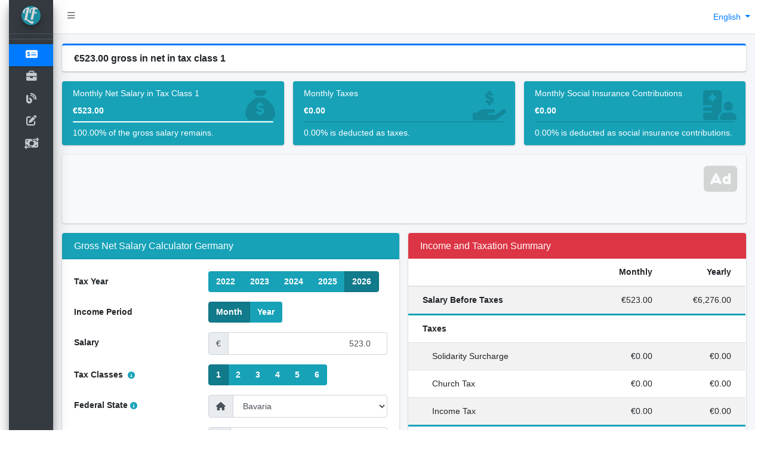

--- FILE ---
content_type: text/html; charset=utf-8
request_url: https://lohntastik.de/gns/gross-net-salary-calculator/2/523/1/1
body_size: 16195
content:
<!DOCTYPE html>
<html lang="en" prefix="og: https://ogp.me/ns#">
    <head>
        <meta charset="utf-8">
        <meta name="viewport" content="width=device-width, initial-scale=1">
        <meta name="robots" content="max-image-preview:large" />
        
    
        <title>523 Euro gross in net in tax class 1 - Germany - 2026</title>
    

        <link rel="apple-touch-icon"
              sizes="180x180"
              href="https://lohntastik.de/static/img/siteicon/apple-touch-icon.png">
        <link rel="apple-touch-icon-precomposed"
              href="https://lohntastik.de/static/img/siteicon/apple-touch-icon.png">
        <link rel="icon"
              type="image/png"
              sizes="32x32"
              href="https://lohntastik.de/static/img/siteicon/favicon-32x32.png">
        <link rel="icon"
              type="image/png"
              sizes="16x16"
              href="https://lohntastik.de/static/img/siteicon/favicon-16x16.png">
        <!--link rel="manifest" href="https://lohntastik.de/static/img/siteicon/site.webmanifest" -->
        <link rel="shortcut icon"
              type="image/x-icon"
              href="https://lohntastik.de/static/img/siteicon/favicon.ico"/>
        <link rel="canonical" href="https://lohntastik.de/gns/gross-net-salary-calculator/2/523/1/1" />
        
    
        <meta name="description" content="In Bayern, a monthly gross salary of €523.00 in tax class 1 results in a net salary of €523.00."/>
    

        <meta property="og:url" content="https://lohntastik.de/gns/gross-net-salary-calculator/2/523/1/1" />
        <meta property="og:locale" content="en" />
        
    <meta property="og:image"
          content="https://lohntastik.de/static/img/gns.jpg"/>
    <meta property="og:image:secure_url"
          content="https://lohntastik.de/static/img/gns.jpg"/>
    <meta property="og:image:width" content="599" />
    <meta property="og:image:height" content="480" />
    <meta property="og:site_name" content="LohnTastik" />
    <meta property="og:type" content="article" />
    
        <meta property="og:title"
              content="523 Euro gross in net in tax class 1 - Germany - 2026"/>
        <meta property="og:description" content="In Bayern, a monthly gross salary of €523.00 in tax class 1 results in a net salary of €523.00."/>
    

        
            <link rel="alternate"
                  href="https://lohntastik.de/gns/gross-net-salary-calculator/2/523/1/1"
                  hreflang="en"/>
        
            <link rel="alternate"
                  href="https://lohntastik.de/gns/brutto-netto-gehaltsrechner/2/523/1/1"
                  hreflang="de"/>
        
            <link rel="alternate"
                  href="https://lohntastik.de/gns/calculator-salariu-brut-net/2/523/1/1"
                  hreflang="ro"/>
        
            <link rel="alternate"
                  href="https://lohntastik.de/gns/berkalkulator/2/523/1/1"
                  hreflang="hu"/>
        
            <link rel="alternate"
                  href="https://lohntastik.de/gns/kalkulyator-valovoyi-chystoyi-zarplaty/2/523/1/1"
                  hreflang="uk"/>
        
            <link rel="alternate"
                  href="https://lohntastik.de/gns/iijmali-safi-hasibat-alraatib/2/523/1/1"
                  hreflang="ar"/>
        
        
        <link rel="preconnect" href="https://pagead2.googlesyndication.com" crossorigin>
        <link rel="preload" href="https://lohntastik.de/static/webfonts/fa-solid-900.woff2" as="font" type="font/woff2" crossorigin>
        
        
        <script defer src="https://lohntastik.de/static/js/jquery.min.js"></script>
        

        <link rel="stylesheet" href="https://lohntastik.de/static/css/gns_purified_in@V01.00.07.css">

        <!--<link rel="stylesheet" href="https://lohntastik.de/static/css/adminlte2.min.css">
        <link rel="stylesheet" href="https://lohntastik.de/static/css/selectize.bootstrap4.min.css">
        <link rel="stylesheet" href="https://lohntastik.de/static/css/fontawsome.min.css">-->
        
        
        
            
            <script defer src="https://lohntastik.de/static/js/cache/base@v02.00.05.js"></script>
        

    
        
        
    
        
        <script defer src="/static/js/cache/gns@v02.00.39.js"></script>
       
    
    <script>
        function formatCurency(data, maxDig=2)
        {
            data = parseFloat(data);
            return data.toLocaleString('en', {style: 'currency', currency: 'EUR', maximumFractionDigits:maxDig}).replace("EUR", "€");
        };

        function formatNumber(data, maxDig=2)
        {
            data = parseFloat(data);
            return data.toLocaleString('en', {maximumFractionDigits:maxDig});
        };

        function formatPerc(data, maxDig=0)
        {
            data = parseFloat(data)/100;
            return data.toLocaleString('en', {style: 'percent', maximumFractionDigits:maxDig});
        };

        function initEchartsPlot(){
            var cp=["#66c2a5", "#fc8d62", "#8da0cb", "#e78ac3"];
                
            var netto_data = [
            {
                name: "Salary Before Taxes",
                value: 523.0,
                children: [
                {
                    itemStyle: {color: cp[0]},
                    name: "Taxes",
                    label: {rotate: 'tangential'},            
                    children:[
                    {
                        itemStyle: {color: cp[0]},
                        name:  "Income Tax",
                        value: 0.0,
                    },
                    {
                        itemStyle: {color: cp[0]},
                        name: "Church Tax",
                        value: 0.0,
                    },
                    {
                        itemStyle: {color: cp[0]},
                        name: "Solidarity Surcharge",
                        value: 0.0,
                    }]
                },
                {
                    itemStyle: {color: cp[2]},
                    name:  "Social Insurance Contributions",
                    children:[
                    {
                        itemStyle: {color: cp[2]},
                        name: "Pension Insurance",
                        value: 0.0,
                    },
                    {
                        itemStyle: {color: cp[2]},
                        name:  "Unemployment Insurance",    
                        value: 0.0,
                    },
                    {
                        itemStyle: {color: cp[2]},
                        name: "Health Insurance",
                        value: 0.0,
                    },
                    {
                        itemStyle: {color: cp[2]},
                        name:  "Care Insurance",   
                        value: 0.0,
                    }]
                },
                {
                    itemStyle: {color: cp[1]},
                    name:  "Salary After Taxes",            
                    children: [{
                        itemStyle: {color: cp[1]},
                        name:  "Salary After Taxes",
                        value: 523.0,                  
                    }]                
                },
                ],
            },
            ];            
            xlabel=[];
            for(i=1; i<7; ++i)
                xlabel.push("Tax Class "+i)

            $("#salary-breakdown").netto_breakdown({data:netto_data});
            
            $("#stkl-sim").deduct_perc({
                sal_data: {'LZZ': 2, 'RE4': 52300.0, 'STKL': 1, 'BL': 1, 'AJAHR': 1985, 'ZKF': 0, 'R': 0, 'KRV': 0, 'PKV': 0, 'KVZ': 2.9, 'PKPV': 0, 'PVS': 0, 'PVZ': 1, 'f': 1, 'year_option': 2026, 'has_child': 0, 'ALTER1': 0},
                aspectRatio: 1,
                colors: ["#fc8452", "#fac858","#ee6666","#91cc75","#3ba272","#5470c6","#73c0de","#9a60b4","#ea7ccc"],
                labels: {
                    "gns-brut-label": "Salary Before Taxes", 
                    "gns-net-label": "Salary After Taxes", 
                    "gns-ci-label": "Care Insurance",
                    "gns-hi-label": "Health Insurance", 
                    "gns-ui-label": "Unemployment Insurance",
                    "gns-pi-label": "Pension Insurance", 
                    "gns-it-label": "Income Tax", 
                    "gns-ct-label": "Church Tax",
                    "gns-net-sol-surch": "Solidarity Surcharge",
                },
                ylabel:"Gross Salaries Breakdown"
            });
            $("#stat-de-pop").german_pop_stat({
                data_url: "/sal-stat/en",
                xlabel:"Pay Grade",
                ylabel:"Nr. of Employees",
                sal_data: {'LZZ': 2, 'RE4': 52300.0, 'STKL': 1, 'BL': 1, 'AJAHR': 1985, 'ZKF': 0, 'R': 0, 'KRV': 0, 'PKV': 0, 'KVZ': 2.9, 'PKPV': 0, 'PVS': 0, 'PVZ': 1, 'f': 1, 'year_option': 2026, 'has_child': 0, 'ALTER1': 0},
            });
        }       
    </script>

        <style>
            @font-face{font-family:"Font Awesome 6 Free";font-style:normal;font-weight:900;font-display:swap;src:url(/static/webfonts/fa-solid-900.woff2) format("woff2")}
        </style>
        
    </head>
    <body class="sidebar-mini layout-boxed layout-fixed sidebar-collapse">
        <div class="wrapper">
            <nav class="main-header navbar navbar-expand navbar-white navbar-light">
                <ul class="navbar-nav">
                    <li class="nav-item">
                        <a class="nav-link"
                           data-widget="pushmenu"
                           href="#"
                           aria-label="Home"
                           role="button"><i class="fas fa-bars"></i></a>
                    </li>
                    <!-- <li class="nav-item d-none d-sm-inline-block">
                    <a href="/" class="nav-link">Home</a>
                </li>
                 -->
                </ul>
                
                
                <ul class="navbar-nav ml-auto">
                    <li class="nav-item dropdown">
                        <a class="dropdown-toggle"
                           href="#en"
                           id="language_select"
                           data-toggle="dropdown"
                           aria-label="English"
                           aria-haspopup="true"
                           aria-expanded="false">
                            English
                        </a>
                        <div class="dropdown-menu dropdown-menu-right"
                             aria-labelledby="language_select">
                            
                                <a class="dropdown-item"
                                   href="#en"
                                   aria-label="English">English</a>
                            
                                <a class="dropdown-item"
                                   href="#de"
                                   aria-label="Deutsch">Deutsch</a>
                            
                                <a class="dropdown-item"
                                   href="#ro"
                                   aria-label="Română">Română</a>
                            
                                <a class="dropdown-item"
                                   href="#hu"
                                   aria-label="Magyar">Magyar</a>
                            
                                <a class="dropdown-item"
                                   href="#uk"
                                   aria-label="Українська">Українська</a>
                            
                                <a class="dropdown-item"
                                   href="#ar"
                                   aria-label="العربية">العربية</a>
                            
                        </div>
                    </li>
                </ul>
            </nav>
            <aside class="main-sidebar sidebar-dark-primary elevation-4">
                <a href="/gns/gross-net-salary-calculator"
                   class="brand-link"
                   aria-label="LohnTastik.de">
                    <img src="https://lohntastik.de/static/img/siteicon/favicon-32x32.png"
                         alt="LohnTastik.de Logo"
                         class="brand-image img-circle elevation-3"
                         style="opacity: .8"
                         width="32"
                         height="32">
                    <span class="brand-text font-weight-light">LohnTastik.de</span>
                </a>
                <div class="user-panel mt-1 pb-1 mb-1 d-flex"></div>
                <div class="sidebar" style="overflow-y: auto;">
                    
                    <nav class="mt-2">
                        <ul class="nav nav-pills nav-sidebar flex-column nav-flat"
                            data-widget="treeview"
                            data-accordion="false">
                            
                                <li class="nav-item">
                                    <a href="/gns/gross-net-salary-calculator"
                                       aria-label="Net Salary Calculator"
                                       class="nav-link  active">
                                        <i class="nav-icon fas fa-money-check-dollar"></i>
                                        <p >Net Salary Calculator</p>
                                    </a>
                                </li>
                            
                            
                            
                                <li class="nav-item ">
                                    <a href="#" class="nav-link" aria-label="Open">
                                        <i class="nav-icon fa fa-briefcase"></i>
                                        <p>
                                            Public Sector<i class="fas fa-angle-left right"></i>
                                            <!--<span class="badge badge-info right">2</span>-->
                                        </p>
                                    </a>
                                    <ul class="nav nav-treeview">
                                        <li class="nav-item">
                                            <a href="/od-rechner/tv-salary-calculator"
                                               aria-label="TV Salary Calculator "
                                               class="nav-link ">
                                                <i class="fa fa-calculator nav-icon"></i>
                                                <p>TV Salary Calculator </p>
                                            </a>
                                        </li>
                                        <li class="nav-item ">
                                            <a href="#" class="nav-link" aria-label="Open">
                                                <i class="far fa-circle nav-icon"></i>
                                                <p>
                                                    Collective Agreements
                                                    <i class="right fas fa-angle-left"></i>
                                                    <!---<span class="badge badge-info right">23</span>-->
                                                </p>
                                            </a>
                                            <ul class="nav nav-treeview">
                                                
                                                    <li class="nav-item">
                                                        <a href="/od-et/collective-agreements/Beamte-Bund-A"
                                                           aria-label=""
                                                           class="nav-link pl-4 ">
                                                            <i class="far fa-circle nav-icon"></i>
                                                            <p>Beamte-Bund-A</p>
                                                        </a>
                                                    </li>
                                                
                                                    <li class="nav-item">
                                                        <a href="/od-et/collective-agreements/Beamte-Bund-AW"
                                                           aria-label=""
                                                           class="nav-link pl-4 ">
                                                            <i class="far fa-circle nav-icon"></i>
                                                            <p>Beamte-Bund-AW</p>
                                                        </a>
                                                    </li>
                                                
                                                    <li class="nav-item">
                                                        <a href="/od-et/collective-agreements/Beamte-Bund-B"
                                                           aria-label=""
                                                           class="nav-link pl-4 ">
                                                            <i class="far fa-circle nav-icon"></i>
                                                            <p>Beamte-Bund-B</p>
                                                        </a>
                                                    </li>
                                                
                                                    <li class="nav-item">
                                                        <a href="/od-et/collective-agreements/Beamte-Bund-R"
                                                           aria-label=""
                                                           class="nav-link pl-4 ">
                                                            <i class="far fa-circle nav-icon"></i>
                                                            <p>Beamte-Bund-R</p>
                                                        </a>
                                                    </li>
                                                
                                                    <li class="nav-item">
                                                        <a href="/od-et/collective-agreements/Beamte-Bund-W"
                                                           aria-label=""
                                                           class="nav-link pl-4 ">
                                                            <i class="far fa-circle nav-icon"></i>
                                                            <p>Beamte-Bund-W</p>
                                                        </a>
                                                    </li>
                                                
                                                    <li class="nav-item">
                                                        <a href="/od-et/collective-agreements/MTV-Autobahn"
                                                           aria-label=""
                                                           class="nav-link pl-4 ">
                                                            <i class="far fa-circle nav-icon"></i>
                                                            <p>MTV-Autobahn</p>
                                                        </a>
                                                    </li>
                                                
                                                    <li class="nav-item">
                                                        <a href="/od-et/collective-agreements/TV-BA"
                                                           aria-label=""
                                                           class="nav-link pl-4 ">
                                                            <i class="far fa-circle nav-icon"></i>
                                                            <p>TV-BA</p>
                                                        </a>
                                                    </li>
                                                
                                                    <li class="nav-item">
                                                        <a href="/od-et/collective-agreements/TV-Dataport"
                                                           aria-label=""
                                                           class="nav-link pl-4 ">
                                                            <i class="far fa-circle nav-icon"></i>
                                                            <p>TV-Dataport</p>
                                                        </a>
                                                    </li>
                                                
                                                    <li class="nav-item">
                                                        <a href="/od-et/collective-agreements/TV-H"
                                                           aria-label=""
                                                           class="nav-link pl-4 ">
                                                            <i class="far fa-circle nav-icon"></i>
                                                            <p>TV-H</p>
                                                        </a>
                                                    </li>
                                                
                                                    <li class="nav-item">
                                                        <a href="/od-et/collective-agreements/TV-H-SuE"
                                                           aria-label=""
                                                           class="nav-link pl-4 ">
                                                            <i class="far fa-circle nav-icon"></i>
                                                            <p>TV-H-SuE</p>
                                                        </a>
                                                    </li>
                                                
                                                    <li class="nav-item">
                                                        <a href="/od-et/collective-agreements/TV-L"
                                                           aria-label=""
                                                           class="nav-link pl-4 ">
                                                            <i class="far fa-circle nav-icon"></i>
                                                            <p>TV-L</p>
                                                        </a>
                                                    </li>
                                                
                                                    <li class="nav-item">
                                                        <a href="/od-et/collective-agreements/TV-L-KR"
                                                           aria-label=""
                                                           class="nav-link pl-4 ">
                                                            <i class="far fa-circle nav-icon"></i>
                                                            <p>TV-L-KR</p>
                                                        </a>
                                                    </li>
                                                
                                                    <li class="nav-item">
                                                        <a href="/od-et/collective-agreements/TV-L-S"
                                                           aria-label=""
                                                           class="nav-link pl-4 ">
                                                            <i class="far fa-circle nav-icon"></i>
                                                            <p>TV-L-S</p>
                                                        </a>
                                                    </li>
                                                
                                                    <li class="nav-item">
                                                        <a href="/od-et/collective-agreements/TV-N-Bayern"
                                                           aria-label=""
                                                           class="nav-link pl-4 ">
                                                            <i class="far fa-circle nav-icon"></i>
                                                            <p>TV-N-Bayern</p>
                                                        </a>
                                                    </li>
                                                
                                                    <li class="nav-item">
                                                        <a href="/od-et/collective-agreements/TV-N-Berlin"
                                                           aria-label="Collective Agreement for Local Transport in Berlin"
                                                           class="nav-link pl-4 ">
                                                            <i class="far fa-circle nav-icon"></i>
                                                            <p>TV-N-Berlin</p>
                                                        </a>
                                                    </li>
                                                
                                                    <li class="nav-item">
                                                        <a href="/od-et/collective-agreements/TV-N-NRW"
                                                           aria-label="Collective Agreement for Local Transport in North Rhine-Westphalia"
                                                           class="nav-link pl-4 ">
                                                            <i class="far fa-circle nav-icon"></i>
                                                            <p>TV-N-NRW</p>
                                                        </a>
                                                    </li>
                                                
                                                    <li class="nav-item">
                                                        <a href="/od-et/collective-agreements/TV-V"
                                                           aria-label=""
                                                           class="nav-link pl-4 ">
                                                            <i class="far fa-circle nav-icon"></i>
                                                            <p>TV-V</p>
                                                        </a>
                                                    </li>
                                                
                                                    <li class="nav-item">
                                                        <a href="/od-et/collective-agreements/TV-Ärzte"
                                                           aria-label=""
                                                           class="nav-link pl-4 ">
                                                            <i class="far fa-circle nav-icon"></i>
                                                            <p>TV-Ärzte</p>
                                                        </a>
                                                    </li>
                                                
                                                    <li class="nav-item">
                                                        <a href="/od-et/collective-agreements/TVöD-Bund"
                                                           aria-label=""
                                                           class="nav-link pl-4 ">
                                                            <i class="far fa-circle nav-icon"></i>
                                                            <p>TVöD-Bund</p>
                                                        </a>
                                                    </li>
                                                
                                                    <li class="nav-item">
                                                        <a href="/od-et/collective-agreements/TVöD-P"
                                                           aria-label=""
                                                           class="nav-link pl-4 ">
                                                            <i class="far fa-circle nav-icon"></i>
                                                            <p>TVöD-P</p>
                                                        </a>
                                                    </li>
                                                
                                                    <li class="nav-item">
                                                        <a href="/od-et/collective-agreements/TVöD-S"
                                                           aria-label=""
                                                           class="nav-link pl-4 ">
                                                            <i class="far fa-circle nav-icon"></i>
                                                            <p>TVöD-S</p>
                                                        </a>
                                                    </li>
                                                
                                                    <li class="nav-item">
                                                        <a href="/od-et/collective-agreements/TVöD-SuE"
                                                           aria-label=""
                                                           class="nav-link pl-4 ">
                                                            <i class="far fa-circle nav-icon"></i>
                                                            <p>TVöD-SuE</p>
                                                        </a>
                                                    </li>
                                                
                                                    <li class="nav-item">
                                                        <a href="/od-et/collective-agreements/TVöD-VKA"
                                                           aria-label=""
                                                           class="nav-link pl-4 ">
                                                            <i class="far fa-circle nav-icon"></i>
                                                            <p>TVöD-VKA</p>
                                                        </a>
                                                    </li>
                                                
                                            </ul>
                                        </li>
                                    </ul>
                                </li>
                            
                            
                                <li class="nav-item">
                                    <a href="/blog/len"
                                       aria-label="Blog"
                                       class="nav-link ">
                                        <i class="nav-icon fas fa-blog"></i>
                                        <p >Blog</p>
                                    </a>
                                </li>
                            
                            <li class="nav-item">
                                <a href="/cu/contact-us"
                                   aria-label="contact-us"
                                   class="nav-link ">
                                    <i class="nav-icon fas fa-edit"></i>
                                    <p >Contact Us</p>
                                </a>
                            </li>
                            <li class="nav-item">
                                <a href="https://netsalarygui.de/"
                                   aria-label="Other Salary Calculators"
                                   class="nav-link">
                                    <i class="nav-icon fa-solid fa-money-bill-transfer"></i>
                                    <p >Other Salary Calculators</p>
                                </a>
                            </li>
                            
                          
                        </ul>
                    </nav>
                    
                </div>
            </aside>
            <main class="content-wrapper" style="min-height: 438px;">
                <section class="content pt-3">
                    
                    

                    
    <div class="container-fluid"
         dir="ltr"
         style="text-align: left;">
     
        
            <div class="card card-primary card-outline">
                <div class="card-header">
                    <h1 class="card-title">
                        <strong>€523.00 gross in net in tax class 1</strong>
                    </h1>
                </div>
            </div>
            
<div class="row">
    <div class="col-md-4 col-12">
        
            <div class="info-box small-box bg-info">
    <div class="info-box-content">
        <span class="info-box-text">Monthly Net Salary in Tax Class 1</span>
        <span class="info-box-number">€523.00</span>
        <div class="progress">
            <div class="progress-bar" style="width: 100.0%"></div>
        </div>
        <span class="progress-description">100.00% of the gross salary remains.</span>
    </div>
    <div class="icon">
        <i class="fas fa-sack-dollar"></i>
        </div>
</div>

        
    </div>
    <div class="col-md-4 col-12">
        
        
            <div class="info-box small-box bg-info">
    <div class="info-box-content">
        <span class="info-box-text">Monthly Taxes</span>
        <span class="info-box-number">€0.00</span>
        <div class="progress">
            <div class="progress-bar" style="width: 0.0%"></div>
        </div>
        <span class="progress-description">0.00% is deducted as taxes.</span>
    </div>
    <div class="icon">
        <i class="fas fa-hand-holding-dollar"></i>
        </div>
</div>

        
    </div>
    <div class="col-md-4 col-12">
        
        
            <div class="info-box small-box bg-info">
    <div class="info-box-content">
        <span class="info-box-text">Monthly Social Insurance Contributions</span>
        <span class="info-box-number">€0.00</span>
        <div class="progress">
            <div class="progress-bar" style="width: 0.0%"></div>
        </div>
        <span class="progress-description">0.00% is deducted as social insurance contributions.</span>
    </div>
    <div class="icon">
        <i class="fas fa-hospital-user"></i>
        </div>
</div>

        
    </div>
</div>
        
        
<style>
@media (max-width: 767.98px) {
    .ad-small-box .icon { display: block !important; opacity: 0.5 !important; }
}
.ad-small-box .icon { z-index: 1; }
.ad-small-box .inner { position: relative; z-index: 2; }
</style>
<div class="small-box bg-light mb-3 ad-small-box">
    <div class="inner">
        <div id="137833-1" style="min-height: 95px;"></div>
    </div>
    <div class="icon">
        <i class="fas fa-ad"></i>
    </div>
</div>
<script>
(function () {
    var loaded = false;
    function loadMoneytizerAd1() {
        if (loaded) return;
        loaded = true;
        var container = document.getElementById('137833-1');
        var script1 = document.createElement('script');
        script1.src = '//ads.themoneytizer.com/s/gen.js?type=1';
        script1.async = true;
        container.appendChild(script1);
        var script2 = document.createElement('script');
        script2.src = '//ads.themoneytizer.com/s/requestform.js?siteId=137833&formatId=1';
        script2.async = true;
        container.appendChild(script2);
    }
    ['pointerdown', 'wheel', 'touchstart', 'click'].forEach(function (evt) {
        window.addEventListener(evt, loadMoneytizerAd1, { once: true, passive: true });
    });
})();
</script>

        
        
            <div class="row">
    <div class="col-lg-6  mb-3" id="calculator-form">
        <div class="card card-info h-100">
            <div class="card-header">
                <h2 class="card-title">Gross Net Salary Calculator Germany</h2>
            </div>
            <!-- /.card-header -->
            <!-- form start -->
            <!-- <form class="form-horizontal"> -->
            <div class="card-body">
                <form method="post"
                      id="search-form"
                      novalidate="novalidate"
                      action="/gns/gross-net-salary-calculator">
                    <div class="form-group row">
                        <label for="option_2026" class="col-sm-5 col-form-label">Tax Year</label>
                        <div class="col-sm-7">
                            <div class="btn-group btn-group-toggle"
                                 id="calculation-year"
                                 data-toggle="buttons">
                                
                                    <label class="btn bg-info ">
                                        <input type="radio"
                                               name="year_option"
                                               id="option_2022"
                                               value="2022"
                                               />
                                        2022
                                    </label>
                                
                                    <label class="btn bg-info ">
                                        <input type="radio"
                                               name="year_option"
                                               id="option_2023"
                                               value="2023"
                                               />
                                        2023
                                    </label>
                                
                                    <label class="btn bg-info ">
                                        <input type="radio"
                                               name="year_option"
                                               id="option_2024"
                                               value="2024"
                                               />
                                        2024
                                    </label>
                                
                                    <label class="btn bg-info ">
                                        <input type="radio"
                                               name="year_option"
                                               id="option_2025"
                                               value="2025"
                                               />
                                        2025
                                    </label>
                                
                                    <label class="btn bg-info active">
                                        <input type="radio"
                                               name="year_option"
                                               id="option_2026"
                                               value="2026"
                                               checked/>
                                        2026
                                    </label>
                                
                            </div>
                        </div>
                    </div>
                    <div class="form-group row">
                        <label for="option_monthly" class="col-sm-5 col-form-label">Income Period</label>
                        <div class="col-sm-7">
                            <div class="btn-group btn-group-toggle" id="LZZ" data-toggle="buttons">
                                <label class="btn bg-info active">
                                    <input type="radio"
                                           name="LZZ"
                                           id="option_monthly"
                                           value="2"
                                           checked/>
                                    Month
                                </label>
                                <label class="btn bg-info ">
                                    <input type="radio"
                                           name="LZZ"
                                           id="option_yearly"
                                           value="1"
                                           />
                                    Year
                                </label>
                            </div>
                        </div>
                    </div>
                    <div class="form-group row">
                        <label for="RE4" id="RE4-label" class="col-sm-5 col-form-label">Salary</label>
                        <div class="col-sm-7">
                            <div class="input-group">
                                <div class="input-group-prepend">
                                    <span class="input-group-text">€</span>
                                </div>
                                <input type="number"
                                       class="form-control text-right"
                                       id="RE4"
                                       placeholder="Salary"
                                       value="523.0"
                                       name="RE4"/>
                            </div>
                        </div>
                    </div>
                    <div class="form-group row">
                        <label for="option_1" class="col-sm-5 col-form-label">Tax Classes
                            <i class="ml-1 fa fa-info-circle text-xs text-info" data-toggle="tooltip" data-html="true" title="In Germany, individuals are assigned to different tax classes based on their marital status and income. These classes
determine the rate at which income from employment is taxed at source. There are six tax classes in total:
<ul>
  <li><b>Class 1</b>: Single, widowed, divorced, or legally separated individuals, or individuals in a civil partnership
    whose spouse lives abroad.</li>
  <li><b>Class 2</b>: Single parents.</li>
  <li><b>Class 3</b>: Married couples where one spouse has a significantly higher income than the other and both spouses
    reside in Germany. The higher-earning spouse is in tax Class 3, while the lower-earning spouse is in tax Class 5 at
    the request of both spouses.</li>
  <li><b>Class 4</b>: Married couples where both spouses have similar wages and both reside in Germany and are not
    separated.</li>
  <li><b>Class 5</b>: Married couples where one spouse, at the request of both spouses, is in tax Class 3.</li>
  <li><b>Class 6</b>: Employees who receive multiple wages from multiple employers.</li>
</ul>"></i>
                        </label>
                        <div class="col-sm-7">
                            <div class="btn-group btn-group-toggle" id="STKL" data-toggle="buttons">
                                
                                    <label class="btn bg-info active">
                                        <input type="radio"
                                               name="STKL"
                                               id="option_1"
                                               value="1"
                                               checked/>
                                        1
                                    </label>
                                
                                    <label class="btn bg-info ">
                                        <input type="radio"
                                               name="STKL"
                                               id="option_2"
                                               value="2"
                                               />
                                        2
                                    </label>
                                
                                    <label class="btn bg-info ">
                                        <input type="radio"
                                               name="STKL"
                                               id="option_3"
                                               value="3"
                                               />
                                        3
                                    </label>
                                
                                    <label class="btn bg-info ">
                                        <input type="radio"
                                               name="STKL"
                                               id="option_4"
                                               value="4"
                                               />
                                        4
                                    </label>
                                
                                    <label class="btn bg-info ">
                                        <input type="radio"
                                               name="STKL"
                                               id="option_5"
                                               value="5"
                                               />
                                        5
                                    </label>
                                
                                    <label class="btn bg-info ">
                                        <input type="radio"
                                               name="STKL"
                                               id="option_6"
                                               value="6"
                                               />
                                        6
                                    </label>
                                
                            </div>
                        </div>
                    </div>
                    <div class="form-group row d-none"
                         id="factor-row">
                        <label for="F" id="F-label" class="col-sm-5 col-form-label">Factor</label>
                        <div class="col-sm-7">
                            <input type="number"
                                   class="form-control text-right"
                                   id="F"
                                   placeholder="jj_cfg._['gns-factor-label']"
                                   value="1"
                                   step="0.1"
                                   name="F"/>
                        </div>
                    </div>
                    <div class="form-group row">
                        <label for="BL" class="col-sm-5 col-form-label">Federal State<i class="ml-1 fa fa-info-circle text-xs text-info" data-toggle="tooltip" data-html="true" title="The amount of church tax and care insurance depends on the federal state chosen."></i>
                        </label>
                        <div class="col-sm-7">
                            <div class="input-group date">
                                <div class="input-group-prepend"
                                     data-target="#reservationdate"
                                     data-toggle="datetimepicker">
                                    <div class="input-group-text">
                                        <i class="fa fa-home"></i>
                                    </div>
                                </div>
                                <select id="BL" class="form-control" name="BL">
                                    
                                        <option value="0" >
                                            Baden-Württemberg
                                        </option>
                                    
                                        <option value="1" selected>
                                            Bavaria
                                        </option>
                                    
                                        <option value="2" >
                                            Berlin (East)
                                        </option>
                                    
                                        <option value="3" >
                                            Berlin (West)
                                        </option>
                                    
                                        <option value="4" >
                                            Brandenburg
                                        </option>
                                    
                                        <option value="5" >
                                            Bremen
                                        </option>
                                    
                                        <option value="6" >
                                            Hamburg
                                        </option>
                                    
                                        <option value="7" >
                                            Hesse
                                        </option>
                                    
                                        <option value="8" >
                                            Mecklenburg-Western Pomerania
                                        </option>
                                    
                                        <option value="9" >
                                            Lower Saxony
                                        </option>
                                    
                                        <option value="10" >
                                            North Rhine-Westphalia
                                        </option>
                                    
                                        <option value="11" >
                                            Rhineland-Palatinate
                                        </option>
                                    
                                        <option value="12" >
                                            Saarland
                                        </option>
                                    
                                        <option value="13" >
                                            Saxony
                                        </option>
                                    
                                        <option value="14" >
                                            Saxony-Anhalt
                                        </option>
                                    
                                        <option value="15" >
                                            Schleswig-Holstein
                                        </option>
                                    
                                        <option value="16" >
                                            Thuringia
                                        </option>
                                    
                                </select>
                            </div>
                        </div>
                    </div>
                    <div class="form-group row">
                        <label for="AJAHR" class="col-sm-5 col-form-label">Birth Year</label>
                        <div class="col-sm-7">
                            <div class="input-group date">
                                <div class="input-group-prepend"
                                     data-target="#reservationdate"
                                     data-toggle="datetimepicker">
                                    <div class="input-group-text">
                                        <i class="fa fa-calendar"></i>
                                    </div>
                                </div>
                                <select id="AJAHR" class="form-control" name="AJAHR">
                                    
                                        
                                        <option value="1930" >1930
                                        </option>
                                    
                                        
                                        <option value="1931" >1931
                                        </option>
                                    
                                        
                                        <option value="1932" >1932
                                        </option>
                                    
                                        
                                        <option value="1933" >1933
                                        </option>
                                    
                                        
                                        <option value="1934" >1934
                                        </option>
                                    
                                        
                                        <option value="1935" >1935
                                        </option>
                                    
                                        
                                        <option value="1936" >1936
                                        </option>
                                    
                                        
                                        <option value="1937" >1937
                                        </option>
                                    
                                        
                                        <option value="1938" >1938
                                        </option>
                                    
                                        
                                        <option value="1939" >1939
                                        </option>
                                    
                                        
                                        <option value="1940" >1940
                                        </option>
                                    
                                        
                                        <option value="1941" >1941
                                        </option>
                                    
                                        
                                        <option value="1942" >1942
                                        </option>
                                    
                                        
                                        <option value="1943" >1943
                                        </option>
                                    
                                        
                                        <option value="1944" >1944
                                        </option>
                                    
                                        
                                        <option value="1945" >1945
                                        </option>
                                    
                                        
                                        <option value="1946" >1946
                                        </option>
                                    
                                        
                                        <option value="1947" >1947
                                        </option>
                                    
                                        
                                        <option value="1948" >1948
                                        </option>
                                    
                                        
                                        <option value="1949" >1949
                                        </option>
                                    
                                        
                                        <option value="1950" >1950
                                        </option>
                                    
                                        
                                        <option value="1951" >1951
                                        </option>
                                    
                                        
                                        <option value="1952" >1952
                                        </option>
                                    
                                        
                                        <option value="1953" >1953
                                        </option>
                                    
                                        
                                        <option value="1954" >1954
                                        </option>
                                    
                                        
                                        <option value="1955" >1955
                                        </option>
                                    
                                        
                                        <option value="1956" >1956
                                        </option>
                                    
                                        
                                        <option value="1957" >1957
                                        </option>
                                    
                                        
                                        <option value="1958" >1958
                                        </option>
                                    
                                        
                                        <option value="1959" >1959
                                        </option>
                                    
                                        
                                        <option value="1960" >1960
                                        </option>
                                    
                                        
                                        <option value="1961" >1961
                                        </option>
                                    
                                        
                                        <option value="1962" >1962
                                        </option>
                                    
                                        
                                        <option value="1963" >1963
                                        </option>
                                    
                                        
                                        <option value="1964" >1964
                                        </option>
                                    
                                        
                                        <option value="1965" >1965
                                        </option>
                                    
                                        
                                        <option value="1966" >1966
                                        </option>
                                    
                                        
                                        <option value="1967" >1967
                                        </option>
                                    
                                        
                                        <option value="1968" >1968
                                        </option>
                                    
                                        
                                        <option value="1969" >1969
                                        </option>
                                    
                                        
                                        <option value="1970" >1970
                                        </option>
                                    
                                        
                                        <option value="1971" >1971
                                        </option>
                                    
                                        
                                        <option value="1972" >1972
                                        </option>
                                    
                                        
                                        <option value="1973" >1973
                                        </option>
                                    
                                        
                                        <option value="1974" >1974
                                        </option>
                                    
                                        
                                        <option value="1975" >1975
                                        </option>
                                    
                                        
                                        <option value="1976" >1976
                                        </option>
                                    
                                        
                                        <option value="1977" >1977
                                        </option>
                                    
                                        
                                        <option value="1978" >1978
                                        </option>
                                    
                                        
                                        <option value="1979" >1979
                                        </option>
                                    
                                        
                                        <option value="1980" >1980
                                        </option>
                                    
                                        
                                        <option value="1981" >1981
                                        </option>
                                    
                                        
                                        <option value="1982" >1982
                                        </option>
                                    
                                        
                                        <option value="1983" >1983
                                        </option>
                                    
                                        
                                        <option value="1984" >1984
                                        </option>
                                    
                                        
                                        <option value="1985" selected>1985
                                        </option>
                                    
                                        
                                        <option value="1986" >1986
                                        </option>
                                    
                                        
                                        <option value="1987" >1987
                                        </option>
                                    
                                        
                                        <option value="1988" >1988
                                        </option>
                                    
                                        
                                        <option value="1989" >1989
                                        </option>
                                    
                                        
                                        <option value="1990" >1990
                                        </option>
                                    
                                        
                                        <option value="1991" >1991
                                        </option>
                                    
                                        
                                        <option value="1992" >1992
                                        </option>
                                    
                                        
                                        <option value="1993" >1993
                                        </option>
                                    
                                        
                                        <option value="1994" >1994
                                        </option>
                                    
                                        
                                        <option value="1995" >1995
                                        </option>
                                    
                                        
                                        <option value="1996" >1996
                                        </option>
                                    
                                        
                                        <option value="1997" >1997
                                        </option>
                                    
                                        
                                        <option value="1998" >1998
                                        </option>
                                    
                                        
                                        <option value="1999" >1999
                                        </option>
                                    
                                        
                                        <option value="2000" >2000
                                        </option>
                                    
                                        
                                        <option value="2001" >2001
                                        </option>
                                    
                                        
                                        <option value="2002" >2002
                                        </option>
                                    
                                        
                                        <option value="2003" >2003
                                        </option>
                                    
                                        
                                        <option value="2004" >2004
                                        </option>
                                    
                                        
                                        <option value="2005" >2005
                                        </option>
                                    
                                        
                                        <option value="2006" >2006
                                        </option>
                                    
                                        
                                        <option value="2007" >2007
                                        </option>
                                    
                                        
                                        <option value="2008" >2008
                                        </option>
                                    
                                        
                                        <option value="2009" >2009
                                        </option>
                                    
                                        
                                        <option value="2010" >2010
                                        </option>
                                    
                                        
                                        <option value="2011" >2011
                                        </option>
                                    
                                        
                                        <option value="2012" >2012
                                        </option>
                                    
                                        
                                        <option value="2013" >2013
                                        </option>
                                    
                                        
                                        <option value="2014" >2014
                                        </option>
                                    
                                        
                                        <option value="2015" >2015
                                        </option>
                                    
                                        
                                        <option value="2016" >2016
                                        </option>
                                    
                                        
                                        <option value="2017" >2017
                                        </option>
                                    
                                        
                                        <option value="2018" >2018
                                        </option>
                                    
                                        
                                        <option value="2019" >2019
                                        </option>
                                    
                                        
                                        <option value="2020" >2020
                                        </option>
                                    
                                </select>
                            </div>
                        </div>
                    </div>
                    <div class="form-group row">
                        <div class="col-sm-5">
                            <label for="hasChild" class="col-form-label">Child</label> /
                            <label for="ZKF" class="col-form-label">Child Allowance 
                                <i class="ml-1 fa fa-info-circle text-xs text-info" data-toggle="tooltip" data-html="true" title="
    Parents receive a full child allowance for each child, which they divide among themselves according to the half-sharing principle. Here's how the child allowance is allocated based on different situations:

<ol>
    <li>
        For married couples in tax class 4:
        <ul>
            <li>If they have one child, each parent is allocated a numerator of 1.0.</li>
            <li>If they have two children, each parent is allocated a numerator of 2.0.</li>
        </ul>
    </li>
    <li>
        For married couples in tax classes 3 and 5:
        <ul>
            <li>The entire child allowance is allocated to the partner in tax class 3.</li>
        </ul>
    </li>
    <li>
        For unmarried couples in tax class 1 or single parents in tax class 2:
        <ul>
            <li>Each child is allocated a numerator of 0.5.</li>
        </ul>
    </li>
</ol>

The following are affected by the number of children and child allowances:
<ul>
    <li>Solidarity surcharge.</li>
    <li>Church tax.</li>
    <li>Care insurance.</li>
</ul>"></i>
                            </label>
                        </div>
                        <div class="col-sm-7">
                            <div class="input-group date">
                                <div class="input-group-prepend"
                                     data-toggle="datetimepicker">
                                    <div class="input-group-text">
                                        <input id="hasChild"
                                               type="checkbox"
                                               name="has_child"
                                               />
                                    </div>
                                </div>
                                <select id="ZKF"
                                        class="form-control"
                                        disabled
                                        name="ZKF">
                                    
                                        <option value="0.0"
                                                selected>
                                            0
                                        </option>
                                    
                                        <option value="0.5"
                                                >
                                            0.5
                                        </option>
                                    
                                        <option value="1.0"
                                                >
                                            1
                                        </option>
                                    
                                        <option value="1.5"
                                                >
                                            1.5
                                        </option>
                                    
                                        <option value="2.0"
                                                >
                                            2
                                        </option>
                                    
                                        <option value="2.5"
                                                >
                                            2.5
                                        </option>
                                    
                                        <option value="3.0"
                                                >
                                            3
                                        </option>
                                    
                                        <option value="3.5"
                                                >
                                            3.5
                                        </option>
                                    
                                        <option value="4.0"
                                                >
                                            4
                                        </option>
                                    
                                        <option value="4.5"
                                                >
                                            4.5
                                        </option>
                                    
                                        <option value="5.0"
                                                >
                                            5
                                        </option>
                                    
                                        <option value="5.5"
                                                >
                                            5.5
                                        </option>
                                    
                                        <option value="6.0"
                                                >
                                            6
                                        </option>
                                    
                                        <option value="6.5"
                                                >
                                            6.5
                                        </option>
                                    
                                        <option value="7.0"
                                                >
                                            7
                                        </option>
                                    
                                        <option value="7.5"
                                                >
                                            7.5
                                        </option>
                                    
                                        <option value="8.0"
                                                >
                                            8
                                        </option>
                                    
                                        <option value="8.5"
                                                >
                                            8.5
                                        </option>
                                    
                                </select>
                            </div>
                        </div>
                    </div>
                    <div class="form-group row">
                        <label for="option_no" id="R-label" class="col-sm-5 col-form-label">Church Tax<i class="ml-1 fa fa-info-circle text-xs text-info" data-toggle="tooltip" data-html="true" title="<p>
  Taxpayers, whether Roman Catholic, Protestant or members of other tax-levying religious communities, pay an amount equal to <b>8%</b> in Bavaria and Baden-Württemberg or <b>9%</b> in other federal states of their income tax as tax to the religious community to which they belong.
  </p>
  <p>You can only stop paying the church tax if you leave the church.</p>"></i></label>
                        <div class="col-sm-7">
                            <div class="btn-group btn-group-toggle" id="R" data-toggle="buttons">
                                <label class="btn bg-info active">
                                    <input type="radio"
                                           name="R"
                                           id="option_no"
                                           value="0"
                                           checked/>
                                    No
                                </label>
                                <label class="btn bg-info ">
                                    <input type="radio"
                                           name="R"
                                           id="option_yes"
                                           value="1"
                                           />
                                    Yes
                                </label>
                            </div>
                        </div>
                    </div>
                    <div class="form-group row">
                        <label for="option_statutory" id="KRV-label" class="col-sm-5 col-form-label">Pension Insurance<i class="ml-1 fa fa-info-circle text-xs text-info" data-toggle="tooltip" data-html="true" title="<p>
    Everyone who works in Germany is required to participate in a pension plan. Over time, your contributions accumulate to provide you with a basic pension for your retirement. If you are self-employed you can choose whether to join the statutory pension insurance or set up a private pension plan. The pension insurance contribution rate has been constant at 18.6% since January 1, 2018. Pension insurance is equally shared between employees and employers.
 </p>"></i></label>
                        
                        <div class="col-sm-7">
                            <div class="btn-group btn-group-toggle" id="KRV" data-toggle="buttons">
                                <label class="btn bg-info active">
                                    <input type="radio"
                                           name="KRV"
                                           id="option_statutory"
                                           value="0"
                                           checked/>
                                    Statutory
                                </label>
                                <label class="btn bg-info ">
                                    <input type="radio"
                                           name="KRV"
                                           id="option_private"
                                           value="2"
                                           />
                                    Private
                                </label>
                            </div>
                        </div>
                    </div>
                    <div class="form-group row">
                        <label for="PKV" id="PKV-label" class="col-sm-5 col-form-label">Health Insurance<i class="ml-1 fa fa-info-circle text-xs text-info" data-toggle="tooltip" data-html="true" title="<p>
  Everyone is subject to compulsory health insurance contributions. Self-employed people or employees who earn more than €73,800 a year (the 2025 insurance obligation threshold) can choose between private health insurance or a voluntary contribution to statutory health insurance.
</p>
<p>
  The contribution to statutory health insurance is 14.6% of the gross salary and is equally divided between the employees and employers. 7.3% is deducted directly from the gross salary and the remaining 7.3% is contributed by the employer. Additionally, there is a supplementary contribution based on the income of the individual health insurance fund. For 2025, the nationwide average supplementary rate published by the Federal Ministry of Health is 1.7% of the gross salary.
</p>
You have three alternatives for health insurance, each of which has an impact on your final income:
<ul>
  <li>
    <b>Statutory or Public</b> - Public health insurance system. Long-term care insurance (Pflegeversicherung) is also covered by public health insurance. The amount paid for health insurance is equally divided between employers and employees.
  </li>
  <li>
    <b>Private (no subsidy)</b> - Private health insurance where the employee bears the whole cost.
  </li>
  <li>
    <b>Private (with subsidy)</b> - Private health insurance where the insurance cost is shared between employers and employees.
  </li>
</ul>"></i></label>
                        <div class="col-sm-7">
                            <div class="input-group date">
                                <div class="input-group-prepend"
                                     data-target="#reservationdate"
                                     data-toggle="datetimepicker">
                                    <div class="input-group-text">
                                        <i class="fa fa-heartbeat"></i>
                                    </div>
                                </div>
                                <select id="PKV" class="form-control" name="PKV">
                                    <option value="0" selected>
                                        Statutory
                                    </option>
                                    <option value="1" >
                                        Private (no subsidy)
                                    </option>
                                    <option value="2" >
                                        Private (with subsidy)
                                    </option>
                                </select>
                            </div>
                        </div>
                    </div>
                    <div class="form-group row d-none"
                         id="health-insurance-monthcontrtib-row">
                        <label for="PKPV" id="PKPV-label" class="col-sm-5 col-form-label">Health Insurance Monthly Contribution
                        </label>
                        <div class="col-sm-7">
                            <div class="input-group">
                                <div class="input-group">
                                    <div class="input-group-prepend">
                                        <span class="input-group-text">€</span>
                                    </div>
                                    <input type="number"
                                           class="form-control text-right"
                                           id="PKPV"
                                           placeholder="Health Insurance Monthly Contribution"
                                           value="0.0"
                                           name="PKPV"/>
                                </div>
                            </div>
                        </div>
                    </div>
                    <div class="form-group row "
                         id="health-insurance-sc-row">
                        <label for="KVZ" id="KVZ-label" class="col-sm-5 col-form-label">Health Insurance Surcha.<i class="ml-1 fa fa-info-circle text-xs text-info" data-toggle="tooltip" data-html="true" title="There is a health insurance surcharge based on the income of the individual health insurance fund. This is an average <b>1.6%</b> of the gross salary. The contribution is divided equally between the employer and the employee."></i></label>
                        <div class="col-sm-7">
                            <div class="input-group">
                                <div class="input-group-prepend">
                                    <div class="input-group-text">
                                        <i class="fa fa-plus"></i>
                                    </div>
                                </div>
                                <input type="number"
                                       class="form-control text-right"
                                       id="KVZ"
                                       placeholder="Tax Year"
                                       value="2.9"
                                       step="0.1"
                                       name="KVZ"/>
                                <div class="input-group-append">
                                    <span class="input-group-text">%</span>
                                </div>
                            </div>
                        </div>
                    </div>
                    <button id="calculateIncome"
                            type="submit"
                            class="btn btn-block bg-gradient-success btn-lg"
                            data-form-target="search-form">
                        <i class="fa fa-calculator mr-2"></i>Click to Calculate
                    </button>
                </form>
                </div>
            
            <div class="overlay">
                <i class="fas fa-2x fa-sync-alt fa-spin"></i>
            </div>
            <!-- /.card-body -->
            <!-- </form> -->
        </div>
    </div>
   
    <div class="col-lg-6 mb-3">
        <div class="card card-danger h-100">
            <div class="card-header border-0">
                <h2 class="card-title">Income and Taxation Summary</h2>
            </div>
            <div class="card-body table-responsive p-0">
                <table class="table table-striped table-valign-middle" id="tax-summary">
                    <thead>
                        <tr>
                            <th></th>
                            <th class="text-right">Monthly</th>
                            <th class="text-right">Yearly</th>
                        </tr>
                    </thead>
                    <tbody>
                        <tr>
                            <td class="font-weight-bold">Salary Before Taxes</td>
                            <td class="text-right" id="monthly-salary-before-tax">
                                €523.00
                            </td>
                            <td class="text-right" id="yearly-salary-before-tax">
                                €6,276.00
                            </td>
                        </tr>
                        <tr>
                            <td colspan="3" class="font-weight-bold card-outline card-info">
                                Taxes
                            </tr>
                            <tr>
                                <td>
                                    <div class="ml-3">Solidarity Surcharge</div>
                                </td>
                                <td class="text-right" id="monthly-solidarity">
                                    €0.00
                                </td>
                                <td class="text-right" id="yearly-solidarity">
                                    €0.00
                                </td>
                            </tr>
                            <tr>
                                <td>
                                    <div class="ml-3">
                                        Church Tax
                                    </div>
                                </td>
                                <td class="text-right" id="monthly-church-tax">
                                    €0.00
                                </td>
                                <td class="text-right" id="yearly-church-tax">
                                    €0.00
                                </td>
                            </tr>
                            <tr>
                                <td>
                                    <div class="ml-3">
                                        Income Tax
                                    </div>
                                </td>
                                <td class="text-right" id="monthly-income-tax">
                                    €0.00
                                </td>
                                <td class="text-right" id="yearly-income-tax">
                                    €0.00
                                </td>
                            </tr>
                            <tr>
                                <td colspan="3" class="font-weight-bold card-outline card-info">
                                    Social Insurance Contributions
                                </tr>
                                <tr>
                                    <td>
                                        <div class="ml-3">
                                            Pension Insurance
                                        </div>
                                    </td>
                                    <td class="text-right" id="monthly-rv">
                                        €0.00
                                    </td>
                                    <td class="text-right" id="yearly-rv">
                                        €0.00
                                    </td>
                                </tr>
                                <tr>
                                    <td>
                                        <div class="ml-3">
                                            Unemployment Insurance                                        
                                        </div>
                                    </td>
                                    <td class="text-right" id="monthly-alv">
                                        €0.00
                                    </td>
                                    <td class="text-right" id="yearly-alv">
                                        €0.00
                                    </td>
                                </tr>
                                <tr>
                                    <td>
                                        <div class="ml-3">
                                            Health Insurance   
                                        </div>
                                    </td>
                                    <td class="text-right" id="monthly-kv">
                                        €0.00
                                    </td>
                                    <td class="text-right" id="yearly-kv">
                                        €0.00
                                    </td>
                                </tr>
                                <tr>
                                    <td>
                                        <div class="ml-3">
                                            Care Insurance   
                                        </div>
                                    </td>
                                    <td class="text-right" id="monthly-pv">
                                        €0.00
                                    </td>
                                    <td class="text-right" id="yearly-pv">
                                        €0.00
                                    </td>
                                </tr>
                            </tbody>
                            <tfoot>
                                <tr class="card-outline card-info">
                                    <td>
                                        Deductions in Total
                                    </td>
                                    <td class="text-right" id="monthly-deducted">
                                        €0.00
                                    </td>
                                    <td class="text-right" id="yearly-deducted">
                                        €0.00
                                    </td>
                                </tr>
                                <tr class="font-weight-bold card-outline card-danger">
                                    <td>                                        
                                        Salary After Taxes
                                    </td>
                                    <td class="text-right" id="monthly-net-salary">
                                        €523.00
                                    </td>
                                    <td class="text-right" id="yearly-net-salary">
                                        €6,276.00
                                    </td>
                                </tr>
                            </tfoot>
                        </table>
                    </div>
                </div>
            </div>
        </div>
        
        
            <p class=" callout callout-danger">
    The selected amount falls under the category of mini-jobs, so no social security contributions are deducted. Within mini-job, you can still opt for pension insurance, but it is not included in this salary calculator.
</p>
        
        
        

         
         
         
<style>
@media (max-width: 767.98px) {
    .ad-small-box .icon { display: block !important; opacity: 0.5 !important; }
}
.ad-small-box .icon { z-index: 1; }
.ad-small-box .inner { position: relative; z-index: 2; }
</style>
<div class="small-box bg-light mb-3 ad-small-box">
    <div class="inner" >
        <div id="137833-28" style="min-height: 95px;"></div>
    </div>
    <div class="icon">
        <i class="fas fa-ad"></i>
    </div>
</div>
<script>
(function() {
    var loaded = false;
    function loadMoneytizerAd28() {
        if (loaded) return;
        loaded = true;
        var container = document.getElementById('137833-28');
        var script1 = document.createElement('script');
        script1.src = '//ads.themoneytizer.com/s/gen.js?type=28';
        script1.async = true;
        container.appendChild(script1);
        var script2 = document.createElement('script');
        script2.src = '//ads.themoneytizer.com/s/requestform.js?siteId=137833&formatId=28';
        script2.async = true;
        container.appendChild(script2);
    }
    ['pointerdown', 'wheel', 'touchstart', 'click'].forEach(function(evt) {
        window.addEventListener(evt, loadMoneytizerAd28, { once: true, passive: true });
    });
})();
</script>

         
        
   

       
        <div class="card card-info card-outline">
            <div class="card-header">
                <h2 class="card-title">
                    <strong>Summary</strong>
                </h2>
            </div>
            <div class="card-body">
                <div class="row align-items-center">
                    <div class="col-md-3 col-12" id="salary-breakdown">
                    </div>
                    <div class="col-md-9 col-12 pl-4">
                        <p>
                        
                            In Bavaria, a monthly gross salary of <b>€523.00 (<span class="badge" style="background-color:#91cc75; padding:0 0.25em">&nbsp;&nbsp;&nbsp;&nbsp;</span>)</b> in tax class 1 results in a net salary of <b>€523.00 (<span class="badge " style="background-color:#fc8452; padding:0 0.25em">&nbsp;&nbsp;&nbsp;&nbsp;</span>)</b>. This would be <b>100.00%</b> of the gross salary.
                        </p>
                        <strong>Taxes</strong> <span class="badge " style="background-color:#66C2A5; padding:0 0.25em">&nbsp;&nbsp;&nbsp;&nbsp;</span>
                        
                        <ul>
                            <li>
                                The monthly income tax would be <b>€0.00</b>, or <b>0.00%</b> of the gross salary.
                            </li>                            
                            
                            
                            </ul>
                        <strong>Social Insurance Contributions</strong> <span class="badge " style="background-color:#8DA0CB; padding:0 0.25em">&nbsp;&nbsp;&nbsp;&nbsp;</span>
                        <ul>
                            <li>
                                The monthly contribution to the pension insurance would be <b>€0.00</b>, or <b>0.00%</b> of the gross salary.
                            </li>
                            <li>
                                The monthly contribution to the unemployment insurance would be <b>€0.00</b>, or <b>0.00%</b> of the gross salary.
                            </li>
                            <li>
                                The monthly contribution to the health insurance would be <b>€0.00</b>, or <b>0.00%</b> of the gross salary.
                            </li>
                            <li>
                                The monthly contribution to the care insurance would be <b>€0.00</b>, or <b>0.00%</b> of the gross salary.
                            </li>
                        </ul>
                    </div>
                </div>
            </div>
        </div>
        
        
        <div class="row">
            <div class="col-md-6 col-12">
                <div class="card card-outline card-success ">
                    <div class="card-header text-truncate">
                        <h2 class="card-title">
                            <i class="fa-solid fa-money-bill-transfer"></i> <strong>Deductions from Gross Salary</strong>
                        </h2>
                    </div>
                    <div class="card-body row" id="stkl-sim" style="min-height:390px"></div>
                    <div class="overlay">
                        <i class="fas fa-2x fa-sync-alt fa-spin"></i>
                    </div>
                </div>                
            </div>
            <div class="col-md-6 col-12">
                <div class="card card-outline card-success">
                    <div class="card-header text-truncate">
                        <h2 class="card-title">
                            <i class="fa-solid fa-coins"></i> <strong>Employees by Pay Grades</strong>
                        </h2>
                        <!--<div class="card-tools" style="line-height: 1.2;">                                
                                <a href="https://statistik.arbeitsagentur.de/" target="_blank" aria-label="Bundesagentur für Arbeit"><i class="fa fa-external-link-alt btn btn-tool"></i></a>
                            </div>-->
                    </div>
                    <div class="card-body" id="stat-de-pop" style="min-height:390px"></div>
                    <div class="overlay">
                        <i class="fas fa-2x fa-sync-alt fa-spin"></i>
                    </div>
                </div>
                
            </div>
        </div>

        

        
        <!-- 
<style>
@media (max-width: 767.98px) {
    .ad-small-box .icon { display: block !important; opacity: 0.5 !important; }
}
.ad-small-box .icon { z-index: 1; }
.ad-small-box .inner { position: relative; z-index: 2; }
</style>
<div class="small-box bg-light mb-3 ad-small-box">
    <div class="inner" >
        <div id="137833-2" style="min-height: 255px;"></div>
    </div>
    <div class="icon">
        <i class="fas fa-ad"></i>
    </div>
</div>
<script>
(function () {
    var loaded = false;
    function loadMoneytizerAd2() {
        if (loaded) return;
        loaded = true;
        var container = document.getElementById('137833-2');
        var script1 = document.createElement('script');
        script1.src = '//ads.themoneytizer.com/s/gen.js?type=2';
        script1.async = true;
        container.appendChild(script1);
        var script2 = document.createElement('script');
        script2.src = '//ads.themoneytizer.com/s/requestform.js?siteId=137833&formatId=2';
        script2.async = true;
        container.appendChild(script2);
    }
    ['pointerdown', 'wheel', 'touchstart', 'click'].forEach(function (evt) {
        window.addEventListener(evt, loadMoneytizerAd2, {
            once: true,
            passive: true
        });
    });
})();
</script>
 -->
        

        
       
        
        
        
    </div>
   


                   

                    
                    
                    
                    
<style>
@media (max-width: 767.98px) {
    .ad-small-box .icon { display: block !important; opacity: 0.5 !important; }
}
.ad-small-box .icon { z-index: 1; }
.ad-small-box .inner { position: relative; z-index: 2; }
</style>
<div class="container-fluid pb-2">
    <div class="small-box bg-light mb-2 ad-small-box">
        <div class="inner" style="min-height: 95px;">
            <div class="outbrain-tm" id="137833-16"></div>
        </div>
        <div class="icon">
            <i class="fas fa-ad"></i>
        </div>
    </div>
</div>
<script>
(function () {
    var loaded = false;
    function loadMoneytizerAd16() {
        if (loaded) return;
        loaded = true;
        var container = document.getElementById('137833-16');
        var script1 = document.createElement('script');
        script1.src = '//ads.themoneytizer.com/s/gen.js?type=16';
        script1.async = true;
        container.appendChild(script1);
        var script2 = document.createElement('script');
        script2.src = '//ads.themoneytizer.com/s/requestform.js?siteId=137833&formatId=16';
        script2.async = true;
        container.appendChild(script2);
    }
    
    // Use Intersection Observer to load ad when scrolling near it
    var observer = new IntersectionObserver(function(entries) {
        entries.forEach(function(entry) {
            if (entry.isIntersecting) {
                loadMoneytizerAd16();
                observer.disconnect();
            }
        });
    }, {
        rootMargin: '10% 0px' // Load when within 10% of viewport before visible
    });
    
    var target = document.getElementById('137833-16');
    if (target) {
        observer.observe(target);
    }
})();
</script>

                </section>              
            </main>
            <footer class="main-footer row">
                    <div class="text-left d-none d-sm-block col-lg-12">
                        <a href="/cu/contact-us"
                           aria-label="Imprint">Imprint</a><span class="mr-2"></span>
                        <a href="/dc/disclaimer"
                           aria-label="Disclaimer">Disclaimer</a><span class="mr-2"></span>
                        <a href="/pp/privacy-policy"
                           aria-label="Privacy Policy">Privacy Policy</a><span class="mr-2"></span>
                       
                        
                    
                </div>
            </footer>
            <div id="sidebar-overlay"></div>
            
<div id="137833-6"></div>
<script>
(function () {
    var loaded = false;
    function loadMoneytizerAd() {
        if (loaded) return;
        loaded = true;
        var container = document.getElementById('137833-6');
        var script1 = document.createElement('script');
        script1.src = '//ads.themoneytizer.com/s/gen.js?type=6';
        script1.async = true;
        container.appendChild(script1);
        var script2 = document.createElement('script');
        script2.src = '//ads.themoneytizer.com/s/requestform.js?siteId=137833&formatId=6';
        script2.async = true;
        container.appendChild(script2);
    }
    ['pointerdown', 'wheel', 'touchstart', 'click'].forEach(function (evt) {
        window.addEventListener(evt, loadMoneytizerAd, { once: true, passive: true });
    });
})();
</script>
        
            
<div id="137833-15"></div>
<script>
(function() {
    var loaded = false;
    function loadMoneytizerAd15() {
        if (loaded) return;
        loaded = true;
        var container = document.getElementById('137833-15');
        var script1 = document.createElement('script');
        script1.src = '//ads.themoneytizer.com/s/gen.js?type=15';
        script1.async = true;
        container.appendChild(script1);
        var script2 = document.createElement('script');
        script2.src = '//ads.themoneytizer.com/s/requestform.js?siteId=137833&formatId=15';
        script2.async = true;
        container.appendChild(script2);
    }
    ['pointerdown', 'wheel', 'touchstart', 'click'].forEach(function(evt) {
        window.addEventListener(evt, loadMoneytizerAd15, { once: true, passive: true });
    });
})();
</script>

        </div>
        
        
        
    
    
   


        
        <!-- InMobi Choice. Consent Manager Tag v3.0 (for TCF 2.2) -->
        <script type="text/javascript">
        (function() {
          var loaded = false;
          var loadInMobiChoice = function() {
            if (loaded) return;
            loaded = true;

            var host = "www.themoneytizer.com";
            var element = document.createElement('script');
            var firstScript = document.getElementsByTagName('script')[0];
            var url = 'https://cmp.inmobi.com'
                .concat('/choice/', '6Fv0cGNfc_bw8', '/', host, '/choice.js?tag_version=V3');
            var uspTries = 0;
            var uspTriesLimit = 3;
            element.async = true;
            element.type = 'text/javascript';
            element.src = url;

            firstScript.parentNode.insertBefore(element, firstScript);

            function makeStub() {
                var TCF_LOCATOR_NAME = '__tcfapiLocator';
                var queue = [];
                var win = window;
                var cmpFrame;

                function addFrame() {
                var doc = win.document;
                var otherCMP = !!(win.frames[TCF_LOCATOR_NAME]);

                if (!otherCMP) {
                    if (doc.body) {
                    var iframe = doc.createElement('iframe');

                    iframe.style.cssText = 'display:none';
                    iframe.name = TCF_LOCATOR_NAME;
                    doc.body.appendChild(iframe);
                    } else {
                    setTimeout(addFrame, 5);
                    }
                }
                return !otherCMP;
                }

                function tcfAPIHandler() {
                var gdprApplies;
                var args = arguments;

                if (!args.length) {
                    return queue;
                } else if (args[0] === 'setGdprApplies') {
                    if (
                    args.length > 3 &&
                    args[2] === 2 &&
                    typeof args[3] === 'boolean'
                    ) {
                    gdprApplies = args[3];
                    if (typeof args[2] === 'function') {
                        args[2]('set', true);
                    }
                    }
                } else if (args[0] === 'ping') {
                    var retr = {
                    gdprApplies: gdprApplies,
                    cmpLoaded: false,
                    cmpStatus: 'stub'
                    };

                    if (typeof args[2] === 'function') {
                    args[2](retr);
                    }
                } else {
                    if(args[0] === 'init' && typeof args[3] === 'object') {
                    args[3] = Object.assign(args[3], { tag_version: 'V3' });
                    }
                    queue.push(args);
                }
                }

                function postMessageEventHandler(event) {
                var msgIsString = typeof event.data === 'string';
                var json = {};

                try {
                    if (msgIsString) {
                    json = JSON.parse(event.data);
                    } else {
                    json = event.data;
                    }
                } catch (ignore) {}

                var payload = json.__tcfapiCall;

                if (payload) {
                    window.__tcfapi(
                    payload.command,
                    payload.version,
                    function(retValue, success) {
                        var returnMsg = {
                        __tcfapiReturn: {
                            returnValue: retValue,
                            success: success,
                            callId: payload.callId
                        }
                        };
                        if (msgIsString) {
                        returnMsg = JSON.stringify(returnMsg);
                        }
                        if (event && event.source && event.source.postMessage) {
                        event.source.postMessage(returnMsg, '*');
                        }
                    },
                    payload.parameter
                    );
                }
                }

                while (win) {
                try {
                    if (win.frames[TCF_LOCATOR_NAME]) {
                    cmpFrame = win;
                    break;
                    }
                } catch (ignore) {}

                if (win === window.top) {
                    break;
                }
                win = win.parent;
                }
                if (!cmpFrame) {
                addFrame();
                win.__tcfapi = tcfAPIHandler;
                win.addEventListener('message', postMessageEventHandler, false);
                }
            };

            makeStub();

            var uspStubFunction = function() {
                var arg = arguments;
                if (typeof window.__uspapi !== uspStubFunction) {
                setTimeout(function() {
                    if (typeof window.__uspapi !== 'undefined') {
                    window.__uspapi.apply(window.__uspapi, arg);
                    }
                }, 500);
                }
            };

            var checkIfUspIsReady = function() {
                uspTries++;
                if (window.__uspapi === uspStubFunction && uspTries < uspTriesLimit) {
                console.warn('USP is not accessible');
                } else {
                clearInterval(uspInterval);
                }
            };

              if (typeof window.__uspapi === 'undefined') {
                window.__uspapi = uspStubFunction;
                var uspInterval = setInterval(checkIfUspIsReady, 6000);
            }
          };

          ['pointerdown', 'wheel', 'touchstart', 'click'].forEach(function(evt) {
            window.addEventListener(evt, loadInMobiChoice, { once: true, passive: true });
          });
        })();
        </script>
        <!-- End InMobi Choice. Consent Manager Tag v3.0 (for TCF 2.2) -->

        
        
       

        
      
        
    </body >
    
</html >